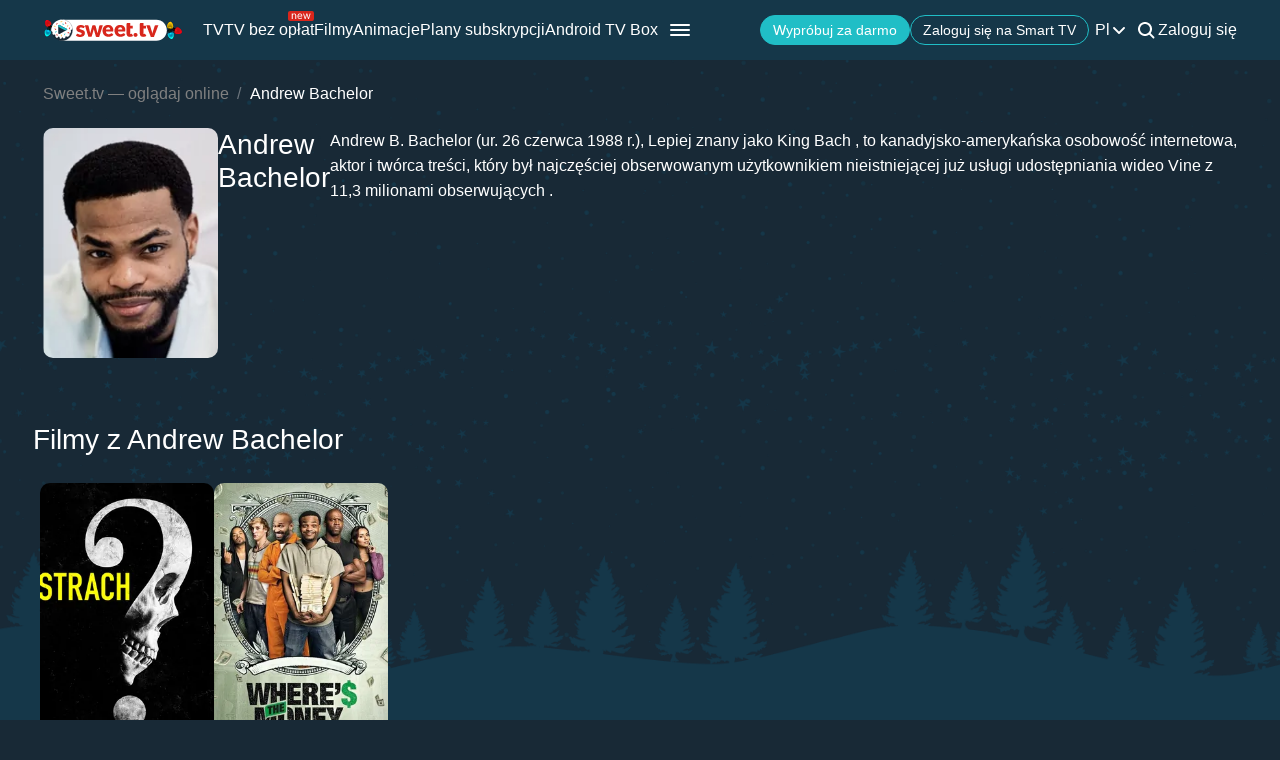

--- FILE ---
content_type: text/html; charset=utf-8
request_url: https://sweet.tv/pl/actor/34040-andrew-bachelor
body_size: 15868
content:
<!DOCTYPE html>
<html lang="pl-PL" prefix="og: http://ogp.me/ns#">
<head>
    
            <meta charset="utf-8">
    <title>Filmy z Andrew Bachelor ogląda online</title>
<meta name="description" content="Oglądaj filmy z Andrew Bachelor online na sweet.tv ✔ 7 dni bezpłatnego dostępu ✔ Pięć urządzeń = jedna cena ✔ Wysoka jakość">
<link rel="canonical" href="https://sweet.tv/pl/actor/34040-andrew-bachelor">
    <meta property="og:title" content="Filmy z Andrew Bachelor ogląda online">
<meta property="og:description" content="Oglądaj filmy z Andrew Bachelor online na sweet.tv ✔ 7 dni bezpłatnego dostępu ✔ Pięć urządzeń = jedna cena ✔ Wysoka jakość">
<meta property="og:type" content="website">
<meta property="og:url" content="https://sweet.tv/pl/actor/34040-andrew-bachelor">
<meta property="og:image" content="https://staticeu.sweet.tv/images/cache/v3/person_banner/CPiJAhAB/34040_banner.jpg">

    <meta name="twitter:card" content="summary">
<meta name="twitter:image" content="https://staticeu.sweet.tv/images/cache/v3/person_banner/CPiJAhAB/34040_banner.jpg">
<meta name="twitter:title" content="Filmy z Andrew Bachelor ogląda online">
<meta name="twitter:description" content="Oglądaj filmy z Andrew Bachelor online na sweet.tv ✔ 7 dni bezpłatnego dostępu ✔ Pięć urządzeń = jedna cena ✔ Wysoka jakość">
<meta name="twitter:url" content="https://sweet.tv/pl/actor/34040-andrew-bachelor">
    <meta property="og:site_name" content="sweet.tv">
            <meta property="og:locale"
              content="pl_PL"
        >
        <meta name="robots" content="index, follow"/>
            <link rel="manifest" href="/manifest.json">

            <meta name="apple-itunes-app" content="app-id=1356560199">
    
    
    <meta name="facebook-domain-verification" content="p7j73rx2lgnsb7jbnfg5q53j29cywu"/>

            <meta name="viewport" content="width=device-width, initial-scale=1, shrink-to-fit=no">
        <meta name="application-name" content="SWEET.TV">
    <meta name="theme-color" content="#263c4c">
    <link rel="shortcut icon" href="/images/sprites/favicon.ico" type="image/x-icon">

    <link rel="preload" as="image" href="/images/v2/logo_sweettv_light.svg">
    <link rel="preload"
          href="https://cdn.jsdelivr.net/npm/lozad@1.16.0/dist/lozad.min.js"
          as="script"
          crossorigin="anonymous">
        <link rel="preload" href="/js/v2/compiled/space_hook_slider.min.js?id=2440201519ac8974c5fc93e66b4d6b3d" as="script">
    <link rel="preload" href="/styles/compiled/pages/actors.min.css?id=20d57f3a0cd54c1ca6548231d9be8da7" as="style">
    <link rel="preload" href="/styles/compiled/space_hook_slider/index.min.css?id=76addcd7b8707c497fc72580a9b2c75b" as="style">

            <link rel="preload" href="https://staticeu.sweet.tv/images/cache/v3/person_profile/CPiJAhABIBY=/34040-endryu-bechelor.jpg" as="image">
    
    
    <meta http-equiv="Content-Language" content="pl">

    
    <link rel="llms" href="https://sweet.tv/llms.txt" />

    
                                                            <link rel="alternate"
                          hreflang="pl-PL"
                          href="https://sweet.tv/pl/actor/34040-andrew-bachelor"/>
                                                                            <link rel="alternate"
                      hreflang="en"
                      href="https://sweet.tv/en/actor/34040-andrew-bachelor"/>
                                                                                <link rel="alternate"
                          hreflang="uk-UA"
                          href="https://sweet.tv/actor/34040-endryu-bechelor"/>
                                                                            <link rel="alternate"
                      hreflang="ru"
                      href="https://sweet.tv/ru/actor/34040-endryu-bechelor"/>
                                                                                <link rel="alternate"
                          hreflang="sk-SK"
                          href="https://sweet.tv/sk/actor/34040-andrew-bachelor"/>
                                                                                                <link rel="alternate"
                          hreflang="cs-CZ"
                          href="https://sweet.tv/cs/actor/34040-andrew-bachelor"/>
                                                                                                <link rel="alternate"
                          hreflang="hu-HU"
                          href="https://sweet.tv/hu/actor/34040-andrew-bachelor"/>
                                                                                                <link rel="alternate"
                          hreflang="ro-RO"
                          href="https://sweet.tv/ro/actor/34040-andrew-bachelor"/>
                                                                                                <link rel="alternate"
                          hreflang="bg-BG"
                          href="https://sweet.tv/bg/actor/34040-andrew-bachelor"/>
                                                                                                <link rel="alternate"
                          hreflang="el-GR"
                          href="https://sweet.tv/el/actor/34040-andrew-bachelor"/>
                                                                                                <link rel="alternate"
                          hreflang="hr-HR"
                          href="https://sweet.tv/hr/actor/34040-andrew-bachelor"/>
                                                                                                <link rel="alternate"
                          hreflang="et-EE"
                          href="https://sweet.tv/et/actor/34040-andrew-bachelor"/>
                                                                                                <link rel="alternate"
                          hreflang="lt-LT"
                          href="https://sweet.tv/lt/actor/34040-andrew-bachelor"/>
                                                                                                <link rel="alternate"
                          hreflang="lv-LV"
                          href="https://sweet.tv/lv/actor/34040-andrew-bachelor"/>
                                                                                <link rel="alternate" hreflang="x-default" href="https://sweet.tv/actor/34040-endryu-bechelor"/>
                        
    


                <script type="application/ld+json">
            {
                "@context": "https://schema.org",
                "@type":"Person",
                "name": "Andrew Bachelor",
                "jobTitle": "Aktor",                    "description": "Andrew B. Bachelor (ur. 26 czerwca 1988 r.), Lepiej znany jako King Bach , to kanadyjsko-amerykańska osobowość internetowa, aktor i twórca treści, który był najczęściej obserwowanym użytkownikiem nieistniejącej już usługi udostępniania wideo Vine z 11,3 milionami obserwujących .",
                            "image": {
                "@type": "ImageObject",
                "contentUrl": "https://staticeu.sweet.tv/images/cache/v3/person_profile/CPiJAhABIBY=/34040-endryu-bechelor.jpg"
            }
                }
    </script>

        <script type="application/ld+json">
    {
      "@context": "https://schema.org",
      "@type": "WebSite",
      "name": "SWEET.TV",
      "url": "https://sweet.tv/",
      "description": "SWEET.TV - Narodowe kino online",
      "mainEntity": [
                    {
              "@type": "WebPage",
              "name": "TV",
              "url": "https://sweet.tv/pl/tv"
            },                    {
              "@type": "WebPage",
              "name": "TV bez opłat",
              "url": "https://sweet.tv/pl/free_tv"
            },                    {
              "@type": "WebPage",
              "name": "Filmy",
              "url": "https://sweet.tv/pl/movie"
            },                    {
              "@type": "WebPage",
              "name": "Animacje",
              "url": "https://sweet.tv/pl/cartoons"
            },                    {
              "@type": "WebPage",
              "name": "Plany subskrypcji",
              "url": "https://sweet.tv/pl/tariffs"
            },                    {
              "@type": "WebPage",
              "name": "Informacje",
              "url": "https://sweet.tv/pl/news"
            },                    {
              "@type": "WebPage",
              "name": "Program TV",
              "url": "https://sweet.tv/pl/tv_program"
            }                ],
        "inLanguage": ["uk-UA","az-AZ","bg-BG","hu-HU","pl-PL","ro-RO","sk-SK","cs-CZ","lv-LV","lt-LT","et-EE","en-AL","en-BA","el-GR","en-MK","sr-RS","sl-SI","hr-HR","en-ME","el-CY"]
        }
    </script>


<script type="application/ld+json">
{
  "@context": "https://schema.org",
  "@type": "Organization",
  "url": "https://sweet.tv",
  "logo": {
    "@type": "ImageObject",
    "url": "https://sweet.tv/images/logo.png",
    "width": 164,
    "height": 30
  },
  "sameAs": [
                              "https://www.instagram.com/sweet.tv.polska",
                          "https://www.facebook.com/sweet.tv.polska",
            "https://apps.apple.com/PL/app/sweet-tv/id1356560199",
      "https://play.google.com/store/apps/details?id=tv.sweet.player",
      "https://appgallery.huawei.com/#/app/C101034629",
              "https://sweet.tv/pl/devices",
            "https://sweet.tv/pl/copyrights-policy"
      ],
  "contactPoint": [
    {
      "@type": "ContactPoint",
      "email": "info.pl@sweet.tv",
      "contactType": "Wsparcie"
    },
    {
      "@type": "ContactPoint",
      "email": "b2b@sweet.tv",
      "contactType": "Do kwestii  współpracy"
    },
    {
      "@type": "ContactPoint",
      "email": "partners@sweet.tv",
      "contactType": "Oferty handlowe"
    },
    {
      "@type": "ContactPoint",
      "email": "team@sweet.tv",
      "contactType": "Marketing e-mailowy"
    }
  ],
      "address": {
    "@type": "PostalAddress",
    "streetAddress": "ul. Hoża 86 lok. 410,",
    "addressLocality": "Warszawa,",
    "addressRegion": "Śródmieście,",
    "postalCode": "00-682,",
    "addressCountry": "PL"
  },
    "name": "SWEET.TV"
  }
</script>    
    <script>
        var GEO_ZONE_ID = 2;
        var LOGIN_DATA_ATTRS;
        var REFERRER = '';
        var LANGUAGE = "pl";
        var AVAILABLE_LOCALES = ["pl","en","uk","ru"];
        var ALL_LOCALES = ["az","be","bg","bs_BA","cs","da","de","el","en","es","et","fi","fr","hr","hu","hy","it","ka","kk","lt","lv","mt","mk_MK","nl","pl","pt","ro","ru","sk","sl","sr","sr_ME","sv","sq","tr","uk","el_CY"];
        var SITE_URL = "https:\/\/sweet.tv";
        var UTM = null;
        var BASE_DIR =  "https:\/\/player.sweet.tv";
        var LANDING_PAGE;
        var TEMPLATES_DIR = "\/templates";
        var REFERRER_MANUAL = false;
        var HTML5Mode = true;
        var IS_ROBOT = true;
        var IS_MOBILE = false;
        var IS_TABLET = null;
        var IS_AUTH = false;
        var EVENT = null;
        var HALLOWEEN = false;
        var ACTION_GIFT = false;
        var COUNTRY = "PL";
        var SHOW_PROMO_MODAL = true;
        var OLD_LOGIN = false;
        var WELCOME_MODAL = false;
        var PLAYER_AUTH = false;
        var LOAD_ANGULAR = false;
        var CUSTOM_AUTH_MODAL = false;
        var MOD_STYLES = true;
                var RTT = ('connection' in navigator) ? navigator.connection.rtt : null;
        var PLAY_TV = false;
        var TEST_TOKEN;
        var ACTIVE_COUNTRIES_GEO2 = ["SK","CZ","HU","BG","PL","RO","AZ","AL","LV","EE","CY","LT","ME","GR","MK","RS","BA","SI","HR"];
        var HIDE_AUTH_MODAL = false;
        var OLD_LOGIN_PARAMS;
        var LOGIN_AUTHORIZATION_METHOD;
        var INVITE_FRIEND = true;
        var FBQ_AUTH_SUCCESS_EVENT = 'CompleteRegistration';
        var CONTENT_TARIFFS = null;
        var COUNTRIES = ["UA","BY","MD","HU","SK","CZ","PL","GR","BG","RO","AZ","AL","LV","EE","CY","LT","ME","MK","RS","BA","HR","SI"];
        var CURRENT_ROUTE_NAME = "person";
        var CURRENT_SITE_VERSION = "7.2.84";

        
        var APP_JS_LINK = BASE_DIR + "\/js\/app.js?id=9e15eb0e69a0f56e27f79db65435e3ad";
        var MAIN_JS_LINK = BASE_DIR + "\/js\/main.js?id=9e15eb0e69a0f56e27f79db65435e3ad";
        var JS_HASH = "9e15eb0e69a0f56e27f79db65435e3ad";
        var lozadLoadedLocal = function () {
            window.dispatchEvent(new CustomEvent("lozadLoadedLocal_", {
                detail: true
            }));
        }
        var AD_BLOCK_ENABLED = false;
        var KW_HELLO = "Cze\u015b\u0107!" || '';
        var KW_ASSIST = "Zesp\u00f3\u0142 SWEET.TV jest gotowy, aby Ci pom\u00f3c!" || '';
        var KW_BOT_ID = "27" || '';
        var SHOW_ADMIXER = null;
        var SHOW_CONFIRM_21;
            </script>

   
            <link rel="stylesheet" href="/css/v2/compiled/main.min.css" media="all">
    
        <link rel="stylesheet" href="/styles/compiled/pages/actors.min.css?id=20d57f3a0cd54c1ca6548231d9be8da7">
    <link rel="stylesheet" href="/styles/compiled/space_hook_slider/index.min.css?id=76addcd7b8707c497fc72580a9b2c75b">


    <link rel="preconnect" href="https://fonts.googleapis.com">
    <link rel="preconnect" href="https://fonts.gstatic.com" crossorigin>

            <link rel="preconnect" href="https://staticeu.sweet.tv" crossorigin>
        <link rel="dns-prefetch" href="https://staticeu.sweet.tv">
        <link rel="preconnect" href="https://cdn.jsdelivr.net" crossorigin>
    <link rel="dns-prefetch" href="https://cdn.jsdelivr.net">

    <link rel="stylesheet" href="/styles/compiled/normalize.min.css" media="all">

    </head>
<body>
<noscript>
    <iframe src="https://gtm.sweet.tv/ns.html?id=GTM-5PXXFXX" height="0" width="0"
            style="display:none;visibility:hidden"></iframe>
</noscript>
<div class="wrapper">
    <div id="toTop"   >
        <svg width="65" height="65" viewBox="-2 -2 69 69" fill="none" xmlns="http://www.w3.org/2000/svg">
            <path d="M32.0121 21.4102L15.4071 38.0612C14.8634 38.6068 14.8643 39.49 15.4099 40.0347C15.9555 40.5789 16.8392 40.5775 17.3834 40.0319L33.0001 24.3719L48.6167 40.0324C49.1609 40.578 50.0441 40.5794 50.5897 40.0352C50.8632 39.7622 51 39.4045 51 39.0469C51 38.6901 50.8641 38.3338 50.5925 38.0613L33.9879 21.4102C33.7265 21.1474 33.3707 21 33.0001 21C32.6294 21 32.274 21.1478 32.0121 21.4102Z"
                  fill="white"/>
            <path fill-rule="evenodd" clip-rule="evenodd"
                  d="M32.5 65C50.4493 65 65 50.4493 65 32.5C65 14.5507 50.4493 0 32.5 0C14.5507 0 0 14.5507 0 32.5C0 50.4493 14.5507 65 32.5 65ZM32.5 62C48.7924 62 62 48.7924 62 32.5C62 16.2076 48.7924 3 32.5 3C16.2076 3 3 16.2076 3 32.5C3 48.7924 16.2076 62 32.5 62Z"
                  fill="white"/>
        </svg>
    </div>

            <script>
        window.addEventListener('loadScriptFunction', function (event, data) {
            window.getLibraryWithPriority('https://sweet.tv/js/v2/compiled/header_seo.min.js', 'high');
        })
    </script>

    <header class="header-seo">
        <div class="header-seo__content">
            <div class="header-seo__navigation">
                <a href="https://sweet.tv/pl" class="header-seo__logo">
                    <img
                            src="https://sweet.tv/images/v2/logo_sweettv_light.svg"
                            alt="sweet.tv"
                            width="140"
                            height="26"
                            class="header-seo__logo-image"
                    >
                </a>

                <div class="header-seo__routes">
                                            <a
                                href="https://sweet.tv/pl/tv"
                                class="header-seo__routes-route "
                                data-header-el="1"
                                                                target=""
                                data-section-id="2"
                        >
                                    <span class="header-seo__routes-route-text">
                                        TV
                                    </span>
                                                    </a>
                                            <a
                                href="https://sweet.tv/pl/free_tv"
                                class="header-seo__routes-route "
                                data-header-el="2"
                                                                target=""
                                data-section-id="26"
                        >
                                    <span class="header-seo__routes-route-text">
                                        TV bez opłat
                                    </span>
                                                            <svg class="header-seo__routes-route-icon" width="26" height="10" viewBox="0 0 26 10" fill="none" xmlns="http://www.w3.org/2000/svg"><rect width="26" height="10" rx="2" fill="#D9261C"/><path d="M4.70765 4.71875V8H3.86958V2.54545H4.67924V3.39773H4.75027C4.87811 3.12074 5.07224 2.8982 5.33265 2.73011C5.59307 2.55966 5.92924 2.47443 6.34118 2.47443C6.71049 2.47443 7.03365 2.55019 7.31064 2.7017C7.58762 2.85085 7.80306 3.07812 7.95694 3.38352C8.11083 3.68655 8.18777 4.07008 8.18777 4.53409V8H7.3497V4.59091C7.3497 4.16241 7.23843 3.8286 7.01589 3.58949C6.79335 3.34801 6.48796 3.22727 6.0997 3.22727C5.83218 3.22727 5.59307 3.28527 5.38237 3.40128C5.17404 3.51728 5.0095 3.68655 4.88876 3.90909C4.76802 4.13163 4.70765 4.40152 4.70765 4.71875ZM12.0061 8.11364C11.4806 8.11364 11.0272 7.99763 10.646 7.76562C10.2673 7.53125 9.97488 7.20455 9.76891 6.78551C9.56531 6.36411 9.46351 5.87405 9.46351 5.31534C9.46351 4.75663 9.56531 4.2642 9.76891 3.83807C9.97488 3.40956 10.2613 3.07576 10.6283 2.83665C10.9976 2.59517 11.4285 2.47443 11.9209 2.47443C12.205 2.47443 12.4855 2.52178 12.7625 2.61648C13.0395 2.71117 13.2916 2.86506 13.5189 3.07812C13.7462 3.28883 13.9273 3.56818 14.0622 3.91619C14.1972 4.2642 14.2646 4.69271 14.2646 5.2017V5.55682H10.0601V4.83239H13.4124C13.4124 4.52462 13.3508 4.25 13.2277 4.00852C13.107 3.76705 12.9342 3.57647 12.7093 3.43679C12.4867 3.29711 12.2239 3.22727 11.9209 3.22727C11.5871 3.22727 11.2983 3.31013 11.0544 3.47585C10.8129 3.6392 10.6271 3.85227 10.4969 4.11506C10.3667 4.37784 10.3016 4.65956 10.3016 4.96023V5.44318C10.3016 5.85511 10.3726 6.20431 10.5146 6.49077C10.6591 6.77486 10.8591 6.99148 11.1148 7.14062C11.3705 7.28741 11.6676 7.3608 12.0061 7.3608C12.2263 7.3608 12.4252 7.33002 12.6027 7.26847C12.7826 7.20455 12.9377 7.10985 13.0679 6.98438C13.1981 6.85653 13.2987 6.69792 13.3698 6.50852L14.1794 6.7358C14.0942 7.01042 13.951 7.25189 13.7497 7.46023C13.5485 7.66619 13.2999 7.82718 13.004 7.94318C12.7081 8.05682 12.3754 8.11364 12.0061 8.11364ZM16.7753 8L15.1134 2.54545H15.9941L17.173 6.72159H17.2298L18.3946 2.54545H19.2895L20.4401 6.70739H20.4969L21.6759 2.54545H22.5566L20.8946 8H20.0708L18.8776 3.80966H18.7923L17.5992 8H16.7753Z" fill="white"/></svg>
                                                    </a>
                                            <a
                                href="https://sweet.tv/pl/movie"
                                class="header-seo__routes-route "
                                data-header-el="3"
                                                                target=""
                                data-section-id="3"
                        >
                                    <span class="header-seo__routes-route-text">
                                        Filmy
                                    </span>
                                                    </a>
                                            <a
                                href="https://sweet.tv/pl/cartoons"
                                class="header-seo__routes-route "
                                data-header-el="6"
                                                                target=""
                                data-section-id="6"
                        >
                                    <span class="header-seo__routes-route-text">
                                        Animacje
                                    </span>
                                                    </a>
                                            <a
                                href="https://sweet.tv/pl/tariffs"
                                class="header-seo__routes-route "
                                data-header-el="11"
                                                                target=""
                                data-section-id="12"
                        >
                                    <span class="header-seo__routes-route-text">
                                        Plany subskrypcji
                                    </span>
                                                    </a>
                                            <a
                                href="https://sweet.tv/pl/promo_inext_tv"
                                class="header-seo__routes-route "
                                data-header-el="14"
                                                                target="_self"
                                data-section-id="39"
                        >
                                    <span class="header-seo__routes-route-text">
                                        Android TV Box
                                    </span>
                                                    </a>
                                            <a
                                href="https://sweet.tv/pl/news"
                                class="header-seo__routes-route "
                                data-header-el="16"
                                                                target="_self"
                                data-section-id="10"
                        >
                                    <span class="header-seo__routes-route-text">
                                        Informacje
                                    </span>
                                                    </a>
                                            <a
                                href="https://sweet.tv/pl/tv_program"
                                class="header-seo__routes-route "
                                data-header-el="17"
                                                                target="_self"
                                data-section-id="32"
                        >
                                    <span class="header-seo__routes-route-text">
                                        Program TV
                                    </span>
                                                    </a>
                                            <a
                                href="https://sweet.tv/pl/promo_code"
                                class="header-seo__routes-route "
                                data-header-el="18"
                                                                target=""
                                data-section-id="13"
                        >
                                    <span class="header-seo__routes-route-text">
                                        Kod promocyjny
                                    </span>
                                                    </a>
                                            <a
                                href="https://sweet.tv/pl/promo_offer_advertising"
                                class="header-seo__routes-route "
                                data-header-el="19"
                                                                target="_self"
                                data-section-id="36"
                        >
                                    <span class="header-seo__routes-route-text">
                                        Możliwości reklamowe w SWEET.TV
                                    </span>
                                                    </a>
                                            <a
                                href="https://sweet.tv/pl/devices"
                                class="header-seo__routes-route "
                                data-header-el="21"
                                                                target="_self"
                                data-section-id="11"
                        >
                                    <span class="header-seo__routes-route-text">
                                        Zarejestruj się w Smart TV
                                    </span>
                                                    </a>
                                    </div>
            </div>

            <div class="header-seo__burger">
                <img src="https://sweet.tv/images/icons/burger_menu.svg" alt="Menu"
                     class="header-seo__routes-burger-image">

                <div class="header-seo__burger-menu">
                                            <div class="header-seo__burger-additional-list">
                            <div class="header-seo__burger-additional-list-content">
                                <div class="header-seo__burger-additional-list-header"
                                     onclick="toggleAdditionalList(this)">
                                    <span class="header-seo__burger-additional-list-header-title">
                                                                                    Grupa SWEET.TV                                                                            </span>
                                    <svg class="header-seo__burger-additional-list-header-icon" width="24" height="24"
                                         viewBox="0 0 24 24" fill="currentColor" xmlns="http://www.w3.org/2000/svg">
                                        <path fill-rule="evenodd" clip-rule="evenodd"
                                              d="M17.7223 9.81787C18.1042 10.229 18.0905 10.8815 17.6916 11.2751L12.6872 16.2138C12.3005 16.5954 11.6908 16.5954 11.304 16.2138L6.30841 11.2837C5.9095 10.89 5.89576 10.2376 6.27771 9.82646C6.65967 9.41532 7.29268 9.40115 7.69159 9.79483L11.9956 14.0424L16.3084 9.78623C16.7073 9.39256 17.3403 9.40673 17.7223 9.81787Z"
                                              fill="currentColor"/>
                                    </svg>
                                </div>
                                <div class="header-seo__burger-additional-list-dropdown">
                                                                                                                        <a
                                                  class="header-seo__burger-additional-list-dropdown-item "
                                                                                                        href="https://corp.sweet.tv/about_page"
                                                                                                    target="_blank"
                                                                                              >
                                                O SWEET.TV Group
                                            </a>
                                                                                    <a
                                                  class="header-seo__burger-additional-list-dropdown-item "
                                                                                                        href="https://corp.sweet.tv/platform"
                                                                                                    target="_blank"
                                                                                              >
                                                Nasza platforma OTT
                                            </a>
                                                                                    <a
                                                  class="header-seo__burger-additional-list-dropdown-item "
                                                                                                        href="https://corp.sweet.tv/solutions"
                                                                                                    target="_blank"
                                                                                              >
                                                Rozwiązania i usługi B2B
                                            </a>
                                                                                    <a
                                                  class="header-seo__burger-additional-list-dropdown-item "
                                                                                                        href="https://corp.sweet.tv/"
                                                                                                    target="_blank"
                                                                                              >
                                                Odwiedź stronę SWEET.TV Group
                                            </a>
                                                                                    <a
                                                  class="header-seo__burger-additional-list-dropdown-item "
                                                                                                        href="https://sweet.tv/pl/privacy"
                                                                                                    target="_blank"
                                                                                                        rel="nofollow"
                                                                                              >
                                                Polityka prywatności
                                            </a>
                                                                                                            </div>
                            </div>
                        </div>
                                    </div>
            </div>

            <div class="header-seo__options">
                <div class="header-seo__buttons">
                                        <button data-isauth class="header-seo__buttons-button">
                                                    Wypróbuj za darmo                                            </button>
                    
                                            <a href="/devices" target="_self"
                           class="header-seo__buttons-button header-seo__buttons-button--empty">
                            Zaloguj się na Smart TV                        </a>
                                    </div>

                <div class="header-seo__language">
                    <div class="header-seo__language-current">
                        <span class="header-seo__language-current-lang">
                            pl
                        </span>
                        <img src="https://sweet.tv/images/icons/dropdown_arrow.svg" alt="Dropdown arrow"
                             class="header-seo__language-current-arrow">
                    </div>

                    <div class="header-seo__language-dropdown">
                                                                                                                                        <a
                                        href="https://sweet.tv/en/actor/34040-andrew-bachelor"
                                        class="header-seo__language-dropdown-lang"
                                        target="_self"
                                        id="en"
                                                                        >
                                                                            en
                                                                    </a>
                                                                                                                <a
                                        href="https://sweet.tv/actor/34040-endryu-bechelor"
                                        class="header-seo__language-dropdown-lang"
                                        target="_self"
                                        id="uk"
                                                                        >
                                                                            uk
                                                                    </a>
                                                                                                                <a
                                        href="https://sweet.tv/ru/actor/34040-endryu-bechelor"
                                        class="header-seo__language-dropdown-lang"
                                        target="_self"
                                        id="ru"
                                                                        >
                                                                            ru
                                                                    </a>
                                                                        </div>
                </div>

                <div class="header-seo__search sv2" id="search_v2">
                    <svg width="24"
                         height="24"
                         class="header-seo__search-image"
                         id="searchMagnifier"
                         viewBox="0 0 24 24"
                         fill="none"
                         xmlns="http://www.w3.org/2000/svg">
                        <path fill-rule="evenodd" clip-rule="evenodd" d="M16.6051 15.1947C18.6624 12.4527 18.444 8.5445 15.9497 6.05025C13.2161 3.31658 8.78392 3.31658 6.05025 6.05025C3.31658 8.78392 3.31658 13.2161 6.05025 15.9497C8.54438 18.4439 12.4524 18.6624 15.1943 16.6054C15.2096 16.623 15.2256 16.6401 15.2423 16.6568L18.7778 20.1923C19.1683 20.5829 19.8015 20.5829 20.192 20.1923C20.5825 19.8018 20.5825 19.1687 20.192 18.7781L16.6565 15.2426C16.6398 15.2259 16.6227 15.2099 16.6051 15.1947ZM14.5355 7.46447C16.4882 9.41709 16.4882 12.5829 14.5355 14.5355C12.5829 16.4882 9.41709 16.4882 7.46447 14.5355C5.51184 12.5829 5.51184 9.41709 7.46447 7.46447C9.41709 5.51184 12.5829 5.51184 14.5355 7.46447Z" fill="white"/>
                    </svg>
                    <form
                            name="superSearch"
                            method="GET"
                            class="header-seo__search-field s-enter"
                                                        action="https://sweet.tv/pl/search"
                    >
                        <svg width="24"
                             height="24"
                             viewBox="0 0 24 24"
                             fill="none"
                             xmlns="http://www.w3.org/2000/svg">
                            <path fill-rule="evenodd" clip-rule="evenodd" d="M16.6051 15.1947C18.6624 12.4527 18.444 8.5445 15.9497 6.05025C13.2161 3.31658 8.78392 3.31658 6.05025 6.05025C3.31658 8.78392 3.31658 13.2161 6.05025 15.9497C8.54438 18.4439 12.4524 18.6624 15.1943 16.6054C15.2096 16.623 15.2256 16.6401 15.2423 16.6568L18.7778 20.1923C19.1683 20.5829 19.8015 20.5829 20.192 20.1923C20.5825 19.8018 20.5825 19.1687 20.192 18.7781L16.6565 15.2426C16.6398 15.2259 16.6227 15.2099 16.6051 15.1947ZM14.5355 7.46447C16.4882 9.41709 16.4882 12.5829 14.5355 14.5355C12.5829 16.4882 9.41709 16.4882 7.46447 14.5355C5.51184 12.5829 5.51184 9.41709 7.46447 7.46447C9.41709 5.51184 12.5829 5.51184 14.5355 7.46447Z" fill="white"/>
                        </svg>
                        <input
                                id="searchInput"
                                class="header-seo__search-field-input"
                                type="text"
                                autocomplete="off"
                                value=""
                                placeholder="Szukaj"
                                name="q"
                                oninvalid="this.setCustomValidity('Wypełnij pole')"
                                oninput="setCustomValidity('')"
                                                                required
                        >
                        <img src="https://sweet.tv/images/icons/close.svg" alt="Close" class="header-seo__search-field-icon"
                             id="close_search">

                        <div class="header-seo__search-dropdown" id="search_modal">
                            <span id="undefinedQuery" class="header-seo__search-dropdown-title">
                                Nic nie znaleziono dla Twojego zapytania                            </span>
                            <span id="topSearchTitle" class="header-seo__search-dropdown-title">
                                Najpopularniejsze                            </span>
                            <div data-eventid="999" data-eventtype="21" class="header-seo__search-dropdown-items"></div>

                            <button type="submit" id="allResults" class="header-seo__search-dropdown-link">
                                Wszystkie wyniki                            </button>
                        </div>
                    </form>
                </div>

                <div class="header-seo__sign">
                                            <a class="header-seo__sign-link" data-isauth data-login-method='{"state":"signin"}'>
                            Zaloguj się                        </a>
                                    </div>

                <div class="header-seo__burger header-seo__burger--mobile">
                    <img src="https://sweet.tv/images/icons/burger_menu.svg" alt="Menu"
                         class="header-seo__routes-burger-image"
                         onclick="toggleBurgerMobile()">

                    <div class="header-seo__burger--mobile-menu">
                        <div class="header-seo__burger--mobile-menu-close">
                            <img src="https://sweet.tv/images/icons/close.svg" alt="Close"
                                 class="header-seo__routes-burger-image" onclick="toggleBurgerMobile()">
                        </div>
                        <div class="header-seo__burger--mobile-menu-separates">
                                                            <a
                                        data-isauth
                                        data-login-method='{"state":"signin"}'
                                        class="header-seo__burger--mobile-menu-separates-item"
                                        onclick="toggleBurgerMobile()"
                                >
                                    <img src="https://sweet.tv/images/icons/signin.svg" alt="Sign In">

                                    <span class="header-seo__burger--mobile-menu-separates-item-name">
                                    Zaloguj się                                </span>

                                    <img src="https://sweet.tv/images/icons/right.svg" alt="Right"
                                         class="header-seo__burger--mobile-menu-separates-item-image">
                                </a>
                                                                                                                                                                                                                                        <a
                                                href="https://sweet.tv/pl/tariffs"
                                                class="header-seo__burger--mobile-menu-separates-item "
                                                onclick="toggleBurgerMobile()"
                                                target="_self"
                                                                                        >
                                            <svg width="24" height="24" viewBox="0 0 24 24" fill="none" xmlns="http://www.w3.org/2000/svg">
<path fill-rule="evenodd" clip-rule="evenodd" d="M14.2965 2.328L19.7405 8.328C19.9075 8.512 20.0005 8.751 20.0005 9V19.5C20.0005 20.878 18.8535 22 17.4445 22H6.55549C5.14649 22 4.00049 20.878 4.00049 19.5V4.5C4.00049 3.122 5.14649 2 6.55549 2H13.5555C13.8385 2 14.1075 2.119 14.2965 2.328ZM17.4445 20H6.55549C6.24949 20 6.00049 19.776 6.00049 19.5V4.5C6.00049 4.224 6.24949 4 6.55549 4H11.0005V8.15C11.0005 9.722 12.2175 11 13.7145 11H18.0005V19.5C18.0005 19.776 17.7505 20 17.4445 20ZM17.6495 9H13.7145C13.3205 9 13.0005 8.619 13.0005 8.15V4H13.1125L17.6495 9Z" fill="white"/>
<path fill-rule="evenodd" clip-rule="evenodd" d="M14.2965 2.328L19.7405 8.328C19.9075 8.512 20.0005 8.751 20.0005 9V19.5C20.0005 20.878 18.8535 22 17.4445 22H6.55549C5.14649 22 4.00049 20.878 4.00049 19.5V4.5C4.00049 3.122 5.14649 2 6.55549 2H13.5555C13.8385 2 14.1075 2.119 14.2965 2.328ZM17.4445 20H6.55549C6.24949 20 6.00049 19.776 6.00049 19.5V4.5C6.00049 4.224 6.24949 4 6.55549 4H11.0005V8.15C11.0005 9.722 12.2175 11 13.7145 11H18.0005V19.5C18.0005 19.776 17.7505 20 17.4445 20ZM17.6495 9H13.7145C13.3205 9 13.0005 8.619 13.0005 8.15V4H13.1125L17.6495 9Z" fill="white"/>
</svg>
                                            <span class="header-seo__burger--mobile-menu-separates-item-name">
                                            Plany subskrypcji
                                        </span>
                                            <img src="https://sweet.tv/images/icons/right.svg" alt="Right"
                                                 class="header-seo__burger--mobile-menu-separates-item-image">
                                        </a>
                                                                                                                                                <a
                                                href="https://sweet.tv/pl/devices"
                                                class="header-seo__burger--mobile-menu-separates-item "
                                                onclick="toggleBurgerMobile()"
                                                target="_self"
                                                                                        >
                                            <svg width="24" height="24" viewBox="0 0 24 24" fill="none" xmlns="http://www.w3.org/2000/svg">
<path d="M5.15422 19.2929C4.7637 19.6834 4.7637 20.3166 5.15422 20.7071C5.54475 21.0976 6.17791 21.0976 6.56843 20.7071L5.15422 19.2929ZM17.1542 20.7071C17.5447 21.0976 18.1779 21.0976 18.5684 20.7071C18.959 20.3166 18.959 19.6834 18.5684 19.2929L17.1542 20.7071ZM8.15422 16.2929L5.15422 19.2929L6.56843 20.7071L9.56843 17.7071L8.15422 16.2929ZM14.1542 17.7071L17.1542 20.7071L18.5684 19.2929L15.5684 16.2929L14.1542 17.7071ZM3.86133 5H19.8613V3H3.86133V5ZM20.8613 6V15H22.8613V6H20.8613ZM19.8613 16H3.86133V18H19.8613V16ZM2.86133 15V6H0.861328V15H2.86133ZM3.86133 16C3.30904 16 2.86133 15.5523 2.86133 15H0.861328C0.861328 16.6569 2.20447 18 3.86133 18V16ZM20.8613 15C20.8613 15.5523 20.4136 16 19.8613 16V18C21.5182 18 22.8613 16.6569 22.8613 15H20.8613ZM19.8613 5C20.4136 5 20.8613 5.44772 20.8613 6H22.8613C22.8613 4.34315 21.5182 3 19.8613 3V5ZM3.86133 3C2.20447 3 0.861328 4.34315 0.861328 6H2.86133C2.86133 5.44772 3.30904 5 3.86133 5V3Z" fill="white"/>
</svg>
                                            <span class="header-seo__burger--mobile-menu-separates-item-name">
                                            Zarejestruj się w Smart TV
                                        </span>
                                            <img src="https://sweet.tv/images/icons/right.svg" alt="Right"
                                                 class="header-seo__burger--mobile-menu-separates-item-image">
                                        </a>
                                                                                                                        </div>
                                                    <div class="header-seo__burger--mobile-menu-links">
                                                                                                                                                                                                                                                                                                                        
                                        <a
                                                href="https://sweet.tv/pl/promo_inext_tv"
                                                class="header-seo__burger--mobile-menu-links-link "
                                                onclick="toggleBurgerMobile()"
                                                target="_self"
                                                                                        >
                                                <span class="header-seo__burger--mobile-menu-links-link-text">
                                                    Android TV Box
                                                </span>
                                                                                                                                </a>
                                        
                                                                                                                                                
                                        <a
                                                href="https://sweet.tv/pl/news"
                                                class="header-seo__burger--mobile-menu-links-link "
                                                onclick="toggleBurgerMobile()"
                                                target="_self"
                                                                                        >
                                                <span class="header-seo__burger--mobile-menu-links-link-text">
                                                    Informacje
                                                </span>
                                                                                                                                </a>
                                        
                                                                                                                                                
                                        <a
                                                href="https://sweet.tv/pl/tv_program"
                                                class="header-seo__burger--mobile-menu-links-link "
                                                onclick="toggleBurgerMobile()"
                                                target="_self"
                                                                                        >
                                                <span class="header-seo__burger--mobile-menu-links-link-text">
                                                    Program TV
                                                </span>
                                                                                                                                </a>
                                        
                                                                                                                                                
                                        <a
                                                href="https://sweet.tv/pl/promo_code"
                                                class="header-seo__burger--mobile-menu-links-link "
                                                onclick="toggleBurgerMobile()"
                                                target="_self"
                                                                                        >
                                                <span class="header-seo__burger--mobile-menu-links-link-text">
                                                    Kod promocyjny
                                                </span>
                                                                                                                                </a>
                                        
                                                                                                                                                
                                        <a
                                                href="https://sweet.tv/pl/promo_offer_advertising"
                                                class="header-seo__burger--mobile-menu-links-link "
                                                onclick="toggleBurgerMobile()"
                                                target="_self"
                                                                                        >
                                                <span class="header-seo__burger--mobile-menu-links-link-text">
                                                    Możliwości reklamowe w SWEET.TV
                                                </span>
                                                                                                                                </a>
                                        
                                                                                                </div>
                        
                                                    <div class="header-seo__burger-additional-list">
                                <div class="header-seo__burger-additional-list-content">
                                    <div class="header-seo__burger-additional-list-header"
                                         onclick="toggleAdditionalList(this)">
                                    <span class="header-seo__burger-additional-list-header-title">
                                                                                    Grupa SWEET.TV                                                                            </span>
                                        <svg class="header-seo__burger-additional-list-header-icon" width="24"
                                             height="24"
                                             viewBox="0 0 24 24" fill="currentColor" xmlns="http://www.w3.org/2000/svg">
                                            <path fill-rule="evenodd" clip-rule="evenodd"
                                                  d="M17.7223 9.81787C18.1042 10.229 18.0905 10.8815 17.6916 11.2751L12.6872 16.2138C12.3005 16.5954 11.6908 16.5954 11.304 16.2138L6.30841 11.2837C5.9095 10.89 5.89576 10.2376 6.27771 9.82646C6.65967 9.41532 7.29268 9.40115 7.69159 9.79483L11.9956 14.0424L16.3084 9.78623C16.7073 9.39256 17.3403 9.40673 17.7223 9.81787Z"
                                                  fill="currentColor"/>
                                        </svg>
                                    </div>
                                    <div class="header-seo__burger-additional-list-dropdown">
                                                                                                                                    <a
                                                    class="header-seo__burger-additional-list-dropdown-item "
                                                                                                            href="https://corp.sweet.tv/about_page"
                                                                                                        target="_blank"
                                                                                                                                                        >
                                                    O SWEET.TV Group
                                                </a>
                                                                                            <a
                                                    class="header-seo__burger-additional-list-dropdown-item "
                                                                                                            href="https://corp.sweet.tv/platform"
                                                                                                        target="_blank"
                                                                                                                                                        >
                                                    Nasza platforma OTT
                                                </a>
                                                                                            <a
                                                    class="header-seo__burger-additional-list-dropdown-item "
                                                                                                            href="https://corp.sweet.tv/solutions"
                                                                                                        target="_blank"
                                                                                                                                                        >
                                                    Rozwiązania i usługi B2B
                                                </a>
                                                                                            <a
                                                    class="header-seo__burger-additional-list-dropdown-item "
                                                                                                            href="https://corp.sweet.tv/"
                                                                                                        target="_blank"
                                                                                                                                                        >
                                                    Odwiedź stronę SWEET.TV Group
                                                </a>
                                                                                            <a
                                                    class="header-seo__burger-additional-list-dropdown-item "
                                                                                                            href="https://sweet.tv/pl/privacy"
                                                                                                        target="_blank"
                                                                                                                                                                rel="nofollow"
                                                                                                    >
                                                    Polityka prywatności
                                                </a>
                                                                                                                        </div>
                                </div>
                            </div>
                        
                                                <button class="header-seo__burger--mobile-button" onclick="toggleBurgerMobile()" data-isauth>
                            Wypróbuj za darmo                        </button>
                                            </div>
                </div>
            </div>
        </div>
    </header>

    <div class="nav_bottom-menu">
        <div class="d-flex justify-content-around" id="bottom-navigation-block">
            <a href="https://sweet.tv/pl"
               data-header-el="0"
               class="nav_bottom-link "
               onclick="toggleBurgerMobile('close')"
                                  target="_self"
                           >
                <svg width="25" height="25" viewBox="0 0 25 25" fill="none" xmlns="http://www.w3.org/2000/svg">
                    <path d="M18.0103 12.0629C17.5018 12.0629 17.091 12.4709 17.091 12.9761V19.1544H15.1937V15.4629C15.1937 14.8218 14.6656 14.2972 14.0201 14.2972H11.3013C10.6558 14.2972 10.1277 14.8218 10.1277 15.4629V19.1544H8.23033V12.9761C8.23033 12.4709 7.81957 12.0629 7.31101 12.0629C6.80245 12.0629 6.39169 12.4709 6.39169 12.9761V20.0675C6.39169 20.5727 6.80245 20.9807 7.31101 20.9807H11.0665C11.5751 20.9807 11.9859 20.5727 11.9859 20.0675V16.1624H13.3355V20.087C13.3355 20.5921 13.7463 21.0001 14.2548 21.0001H18.0103C18.5189 21.0001 18.9297 20.5921 18.9297 20.087C18.9297 20.087 18.9297 13.4812 18.9297 12.9761C18.9297 12.4709 18.5189 12.0629 18.0103 12.0629Z"
                          fill="white"/>
                    <path d="M21.2262 11.6937L13.2376 4.23314C12.905 3.92229 12.3965 3.92229 12.0835 4.23314L3.75428 11.6937C3.5978 11.8492 3.5 12.0629 3.5 12.2766C3.5 12.4903 3.57824 12.704 3.73472 12.8594C3.8912 13.0149 4.10636 13.112 4.32152 13.112C4.32152 13.112 4.32152 13.112 4.34108 13.112C4.55624 13.112 4.7714 13.0343 4.92788 12.8789L12.6703 5.98172L20.0917 12.8789C20.2482 13.0343 20.4438 13.112 20.6785 13.112C20.9132 13.112 21.1088 13.0149 21.2653 12.8594C21.4218 12.704 21.5 12.4903 21.5 12.2766C21.4804 12.0434 21.4022 11.8492 21.2262 11.6937Z"
                          fill="white"/>
                </svg>

                <span class="nav_bottom-title">Główna</span>
            </a>
                                                <a href="https://sweet.tv/pl/tv"
                       data-header-el="1"
                       class="nav_bottom-link "
                                                  target="_self"
                                              data-section-id="2"
                       style=""
                       onclick="toggleBurgerMobile('close')"
                    >
                                                    <svg width="24" height="25" viewBox="0 0 24 25" fill="none" xmlns="http://www.w3.org/2000/svg"><path d="M19.3158 3.99997H4.70411C3.77091 3.99997 3 4.75113 3 5.66043V15.3267C3 16.236 3.77091 17.086 4.70411 17.086H9.09876V17.9756L7.39465 19.3C7.09034 19.5372 6.96862 19.9918 7.09034 20.3476C7.21207 20.7035 7.55695 21 7.9424 21H15.9963C16.3818 21 16.7267 20.7035 16.8687 20.3476C16.9904 19.9918 16.889 19.5569 16.5847 19.3197L14.9008 17.9756V17.086C14.9008 17.086 18.3623 17.086 19.2955 17.086C20.2287 17.086 20.9996 16.236 20.9996 15.3267V5.66043C21.0199 4.75113 20.2693 3.99997 19.3158 3.99997ZM13.6431 18.9837L14.1908 19.4779H9.78852L10.3768 18.9837C10.5594 18.8453 10.7014 18.5686 10.7014 18.3314V17.0662H13.3793V18.3314C13.359 18.5686 13.4605 18.8453 13.6431 18.9837ZM19.2346 15.3465H4.80554V5.7395H19.2346V15.3465Z" fill="white"/></svg>
                                                <span class="nav_bottom-title d-block">
                            TV
                        </span>
                    </a>
                                                                <a href="https://sweet.tv/pl/free_tv"
                       data-header-el="2"
                       class="nav_bottom-link "
                                                  target="_self"
                                              data-section-id="26"
                       style=""
                       onclick="toggleBurgerMobile('close')"
                    >
                                                    <svg width="24" height="24" viewBox="0 0 24 24" fill="none" xmlns="http://www.w3.org/2000/svg">  <path fill-rule="evenodd" clip-rule="evenodd" d="M2.25 7.99977C2.25 4.82426 4.82426 2.25 7.99977 2.25H15.9994C19.1749 2.25 21.7492 4.82426 21.7492 7.99977V15.9994C21.7492 19.1749 19.1749 21.7492 15.9994 21.7492H7.99977C4.82426 21.7492 2.25 19.1749 2.25 15.9994V7.99977Z" style="fill: url(#paint0_linear_13381_34382);"/>  <path fill-rule="evenodd" clip-rule="evenodd" d="M8.74951 9.7898C8.74951 8.4208 10.2506 7.58197 11.4166 8.29946L15.0084 10.5098C16.1188 11.1931 16.1188 12.8072 15.0084 13.4905L11.4166 15.7008C10.2506 16.4183 8.74951 15.5795 8.74951 14.2105V9.7898Z" style="fill: white;"/>  <defs>    <linearGradient id="paint0_linear_13381_34382" x1="4.03525" y1="3.47774" x2="19.5331" y2="20.9322" gradientUnits="userSpaceOnUse">      <stop stop-color="#20BEC6"/>      <stop offset="1" stop-color="#0D484B"/>    </linearGradient>  </defs></svg>
                                                <span class="nav_bottom-title d-block">
                            TV bez opłat
                        </span>
                    </a>
                                                                <a href="https://sweet.tv/pl/movie"
                       data-header-el="3"
                       class="nav_bottom-link "
                                                  target="_self"
                                              data-section-id="3"
                       style=""
                       onclick="toggleBurgerMobile('close')"
                    >
                                                    <svg width="24" height="25" viewBox="0 0 24 25" fill="none" xmlns="http://www.w3.org/2000/svg"><path d="M21 12.5C21 7.5 17 3.5 12 3.5C7 3.5 3 7.5 3 12.5C3 17.5 7 21.5 12 21.5H20.2C20.6 21.5 20.9 21.2 20.9 20.8C20.9 20.4 20.6 20.1 20.2 20.1H17C19.5 18.3 21 15.5 21 12.5ZM4.5 12.5C4.5 8.4 7.9 5 12 5C16.1 5 19.5 8.4 19.5 12.5C19.5 16.6 16.1 20 12 20C7.9 20 4.5 16.6 4.5 12.5Z" fill="white"/><path d="M12.8 12.5C12.8 12.9 12.5 13.2 12.1 13.2C11.7 13.2 11.4 12.9 11.4 12.5C11.4 12.1 11.7 11.8 12.1 11.8C12.4 11.8 12.8 12.1 12.8 12.5Z" fill="white"/><path d="M14.6 14C13.4 14 12.5 14.9 12.5 16.1C12.5 17.3 13.4 18.2 14.6 18.2C15.8 18.2 16.7 17.3 16.7 16.1C16.7 14.9 15.8 14 14.6 14ZM14.6 17C14.1 17 13.7 16.6 13.7 16.1C13.7 15.6 14.1 15.2 14.6 15.2C15.1 15.2 15.5 15.6 15.5 16.1C15.5 16.6 15.1 17 14.6 17Z" fill="white"/><path d="M9.4 14C8.2 14 7.3 14.9 7.3 16.1C7.3 17.3 8.2 18.2 9.4 18.2C10.6 18.2 11.5 17.3 11.5 16.1C11.5 14.9 10.5 14 9.4 14ZM9.4 17C8.9 17 8.5 16.6 8.5 16.1C8.5 15.6 8.9 15.2 9.4 15.2C9.9 15.2 10.3 15.6 10.3 16.1C10.3 16.6 9.9 17 9.4 17Z" fill="white"/><path d="M7.7 9C6.5 9 5.6 9.9 5.6 11.1C5.6 12.3 6.5 13.2 7.7 13.2C8.9 13.2 9.8 12.3 9.8 11.1C9.8 9.9 8.9 9 7.7 9ZM7.7 12C7.2 12 6.8 11.6 6.8 11.1C6.8 10.6 7.2 10.2 7.7 10.2C8.2 10.2 8.6 10.6 8.6 11.1C8.6 11.6 8.2 12 7.7 12Z" fill="white"/><path d="M12 5.9C10.8 5.9 9.9 6.8 9.9 8C9.9 9.2 10.8 10.1 12 10.1C13.2 10.1 14.1 9.2 14.1 8C14.1 6.8 13.2 5.9 12 5.9ZM12 8.9C11.5 8.9 11.1 8.5 11.1 8C11.1 7.5 11.5 7.1 12 7.1C12.5 7.1 12.9 7.5 12.9 8C12.9 8.5 12.5 8.9 12 8.9Z" fill="white"/><path d="M16.3 9C15.1 9 14.2 9.9 14.2 11.1C14.2 12.3 15.1 13.2 16.3 13.2C17.5 13.2 18.4 12.3 18.4 11.1C18.4 9.9 17.4 9 16.3 9ZM16.3 12C15.8 12 15.4 11.6 15.4 11.1C15.4 10.6 15.8 10.2 16.3 10.2C16.8 10.2 17.2 10.6 17.2 11.1C17.2 11.6 16.8 12 16.3 12Z" fill="white"/></svg>
                                                <span class="nav_bottom-title d-block">
                            Filmy
                        </span>
                    </a>
                                                                <a href="https://sweet.tv/pl/cartoons"
                       data-header-el="6"
                       class="nav_bottom-link "
                                                  target="_self"
                                              data-section-id="6"
                       style=""
                       onclick="toggleBurgerMobile('close')"
                    >
                                                    <svg width="24" height="25" viewBox="0 0 24 25" fill="none" xmlns="http://www.w3.org/2000/svg"><path d="M21.6544 12.0412C22.25 9.85078 22.0515 7.56076 21.1581 5.46987L20.4632 3.97638C20.2647 3.57812 19.8676 3.37899 19.4706 3.57812L17.6838 4.17552C15.9963 4.77291 14.5074 5.76857 13.3162 7.06293C12.9191 6.96336 12.5221 6.96336 12.0257 6.96336C11.5294 6.96336 11.1324 6.96336 10.7353 7.06293C9.64338 5.9677 8.15441 4.87248 6.46691 4.27508L4.68015 3.67769C4.28309 3.57812 3.88603 3.77725 3.6875 4.07595L2.99265 5.46987C2 7.56076 1.80147 9.85078 2.49632 12.0412C2.19853 12.7382 2 13.5347 2 14.3312C2 18.3139 6.56618 21.5 12.125 21.5C17.6838 21.5 22.25 18.3139 22.25 14.3312C22.1507 13.4352 21.9522 12.7382 21.6544 12.0412ZM12.125 19.9069C7.45956 19.9069 3.58824 17.4178 3.58824 14.2317C3.58824 11.0456 7.45956 8.55642 12.125 8.55642C16.7904 8.55642 20.6618 11.0456 20.6618 14.2317C20.6618 17.4178 16.7904 19.9069 12.125 19.9069ZM18.1801 5.76857L19.2721 5.37031L19.6691 6.16684C20.2647 7.46119 20.4632 8.85512 20.364 10.249C19.0735 8.95468 17.2868 7.95902 15.2022 7.46119C16.0956 6.66467 17.1875 6.16684 18.1801 5.76857ZM4.48162 6.16684L4.87868 5.37031L5.97059 5.66901C7.0625 6.06727 8.05515 6.66467 8.84926 7.36163C6.76471 7.85946 4.97794 8.95468 3.6875 10.1495C3.58824 8.85512 3.78676 7.36163 4.48162 6.16684Z" fill="white"/><path d="M13.4154 16.0239H10.7352C10.1396 16.0239 9.84184 16.8204 10.3382 17.1191L11.6286 18.2143C11.8271 18.4134 11.9264 18.513 12.1249 18.513C12.3235 18.513 12.4227 18.4134 12.522 18.3139L13.8124 17.2187C14.3088 16.8204 14.011 16.0239 13.4154 16.0239Z" fill="white"/></svg>
                                                <span class="nav_bottom-title d-block">
                            Animacje
                        </span>
                    </a>
                                    </div>
    </div>

    <style>
        .nav_bottom-link {
            -webkit-tap-highlight-color: transparent;
        }
    </style>

    
    <div class="content" style="min-height: calc(100vh - 80px)">
        <img src="https://sweet-tv-static.sweet.tv/web/v2/new_year/new_year_bg.png" alt="New year background" style="position: fixed; left: 0; bottom: 0; width: 100%; z-index: -1; min-width: 1645px;">
        
            <div class="container-fluid">
        <ul itemscope itemtype="https://schema.org/BreadcrumbList" class="breadcrumb d-flex">
                                    <li itemprop="itemListElement" itemscope itemtype="https://schema.org/ListItem"
                    class="breadcrumb-item">
                    <meta itemprop="position" content="1">
                    <a itemscope itemtype="https://schema.org/WebPage" itemprop="item"
                       id="breadcrumb-0"
                       itemid="https://sweet.tv/pl"
                       href="https://sweet.tv/pl">
                        <span itemprop="name">Sweet.tv — oglądaj online</span>
                    </a>
                </li>
                                                <li itemprop="itemListElement" itemscope itemtype="https://schema.org/ListItem"
                    class="breadcrumb-item active">
                    <meta itemprop="position" content="2">
                    <span itemscope itemtype="https://schema.org/WebPage" itemprop="item"
                         id="breadcrumb-1"
                         itemid="https://sweet.tv/pl/actor/34040-andrew-bachelor">
                        <span itemprop="name">Andrew Bachelor</span>
                    </span>
                </li>
                        </ul>

    </div>

    <section class="actor" id="block-actor">
        <div class="container-fluid">
            <div class="actor__data">
                <div class="actor__photo">
                    <img class="actor__img"
                         width="105"
                         height="157"
                         src="https://staticeu.sweet.tv/images/cache/v3/person_profile/CPiJAhABIBY=/34040-endryu-bechelor.jpg"
                         alt="Filmy z aktorem Andrew Bachelor"
                         title="Andrew Bachelor"
                    >
                </div>
                <div class="actor__title">
                    <h1 class="actor__name">Andrew Bachelor</h1>
                </div>
                                    <div class="clearfix">
                        
                        <div class="actor__desc">
                            <p class="">Andrew B. Bachelor (ur. 26 czerwca 1988 r.), Lepiej znany jako King Bach , to kanadyjsko-amerykańska osobowość internetowa, aktor i twórca treści, który był najczęściej obserwowanym użytkownikiem nieistniejącej już usługi udostępniania wideo Vine z 11,3 milionami obserwujących .</p>
                                                    </div>
                    </div>
                            </div>
        </div>

                    <div class="container-fluid container-fluid__slider">
                <h2 class="h2__title actor-title">
                    Filmy z Andrew Bachelor                </h2>
                <div class="space-hook-slider recommended__collection-slider">
        
        <div class="space-hook-slider__slides recommended__collection-slider-slides">
                                            <a href="https://sweet.tv/pl/movie/28632-strach">
                    <div class="space-hook-slider__slides-slide recommended__collection-slider-slides-slide"
                         style="background-image: url()">
                                                    <img                                      src="https://staticeu.sweet.tv/images/cache/v3/movie_poster/CNjfARICcGwYAQ==/253775-strach.jpg"
                                                                  onerror="this.src = 'https://sweet-tv-static.sweet.tv/web/img/site/films/film_no_poster.png'"
                                 alt="Strach"
                                 title="Strach"
                                  width="174"                                   height="260"                                  class="recommended__collection-slider-slides-slide-image ">
                                            </div>
                                       
                                    </a>
                <p class="visible-item">
                    Strach
                </p>
                                            <a href="https://sweet.tv/pl/movie/34765-wheres-the-money">
                    <div class="space-hook-slider__slides-slide recommended__collection-slider-slides-slide"
                         style="background-image: url()">
                                                    <img                                      src="https://staticeu.sweet.tv/images/cache/v3/movie_poster/CM2PAhICZW4YAQ==/52551-171049-wheres_1920x1080.jpg"
                                                                  onerror="this.src = 'https://sweet-tv-static.sweet.tv/web/img/site/films/film_no_poster.png'"
                                 alt="Where&#039;s the Money"
                                 title="Where&#039;s the Money"
                                  width="174"                                   height="260"                                  class="recommended__collection-slider-slides-slide-image ">
                                            </div>
                                       
                                    </a>
                <p class="visible-item">
                    Where&#039;s the Money
                </p>
                    </div>
    </div>
            </div>
            </section>
    </div>

            <footer class="footer__intl">
        <div class="container-fluid">
            <div class="footer__wrapper">
                <div class="d-flex footer__links">
                    <div class="footer__links_col footer__links-title">
                        <p class="footer__links_title">
                            Sekcje                            <svg class="footer__links-open" width="12" height="12" viewBox="0 0 12 12" fill="none"
                                 xmlns="http://www.w3.org/2000/svg">
                                <rect x="0.75" y="5.36537" width="10.5" height="1.26923" rx="0.634615" fill="white"
                                      stroke="white" stroke-width="0.5"/>
                                <rect class="plus" x="6.63477" y="0.75" width="10.5" height="1.26923" rx="0.634615"
                                      transform="rotate(90 6.63477 0.75)" fill="white" stroke="white"
                                      stroke-width="0.5"/>
                            </svg>
                        </p>
                        <div class="footer__links-wrapper footer__links-wrapper--mob">
                                                            <a        href="https://sweet.tv/pl/tv"
          class="footer__links_item "
          target=""
   >
    TV
</a>                                                            <a        href="https://sweet.tv/pl/movie"
          class="footer__links_item "
          target=""
   >
    Filmy
</a>                                                            <a        href="https://sweet.tv/pl/cartoons"
          class="footer__links_item "
          target=""
   >
    Animacje
</a>                                                            <a        href="https://sweet.tv/pl/tariffs"
          class="footer__links_item "
          target=""
   >
    Plany subskrypcji
</a>                                                            <a        href="https://sweet.tv/pl/collections"
          class="footer__links_item "
          target="_self"
   >
    Kolekcje
</a>                                                            <a        href="https://sweet.tv/pl/news"
          class="footer__links_item "
          target="_self"
   >
    Informacje
</a>                                                            <a        href="https://sweet.tv/pl/tv_program"
          class="footer__links_item "
          target="_self"
   >
    Program TV
</a>                                                            <a        href="https://sweet.tv/pl/promo_code"
          class="footer__links_item "
          target=""
   >
    Kod promocyjny
</a>                                                            <a        href="https://sweet.tv/pl/promo_offer_advertising"
          class="footer__links_item "
          target="_self"
   >
    Możliwości reklamowe w SWEET.TV
</a>                                                            <a        href="https://sweet.tv/pl/money-back"
          class="footer__links_item "
          target="_self"
   >
    Polityka zwrotu pieniędzy
</a>                                                    </div>
                                                    <div class="footer__links-desk">
                                                                    <a        href="https://sweet.tv/pl/tv"
          class="footer__links_item "
          target=""
   >
    TV
</a>                                                                    <a        href="https://sweet.tv/pl/movie"
          class="footer__links_item "
          target=""
   >
    Filmy
</a>                                                                    <a        href="https://sweet.tv/pl/cartoons"
          class="footer__links_item "
          target=""
   >
    Animacje
</a>                                                                    <a        href="https://sweet.tv/pl/tariffs"
          class="footer__links_item "
          target=""
   >
    Plany subskrypcji
</a>                                                                    <a        href="https://sweet.tv/pl/collections"
          class="footer__links_item "
          target="_self"
   >
    Kolekcje
</a>                                                            </div>
                                            </div>
                                            <div class="footer__links_col footer__links-desk"
                             style="padding-top: 50px">
                                                            <a        href="https://sweet.tv/pl/news"
          class="footer__links_item "
          target="_self"
   >
    Informacje
</a>                                                            <a        href="https://sweet.tv/pl/tv_program"
          class="footer__links_item "
          target="_self"
   >
    Program TV
</a>                                                            <a        href="https://sweet.tv/pl/promo_code"
          class="footer__links_item "
          target=""
   >
    Kod promocyjny
</a>                                                            <a        href="https://sweet.tv/pl/promo_offer_advertising"
          class="footer__links_item "
          target="_self"
   >
    Możliwości reklamowe w SWEET.TV
</a>                                                            <a        href="https://sweet.tv/pl/money-back"
          class="footer__links_item "
          target="_self"
   >
    Polityka zwrotu pieniędzy
</a>                                                    </div>
                                                                <div class="footer__links_col">
                            <p class="footer__links_title">
                                O firmie                                <svg class="footer__links-open" width="12" height="12" viewBox="0 0 12 12" fill="none"
                                     xmlns="http://www.w3.org/2000/svg">
                                    <rect x="0.75" y="5.36537" width="10.5" height="1.26923" rx="0.634615" fill="white"
                                          stroke="white" stroke-width="0.5"/>
                                    <rect class="plus" x="6.63477" y="0.75" width="10.5" height="1.26923" rx="0.634615"
                                          transform="rotate(90 6.63477 0.75)" fill="white" stroke="white"
                                          stroke-width="0.5"/>
                                </svg>
                            </p>
                            <div class="footer__links-wrapper">
                                																	<a        href="https://sweet.tv/pl/contacts"
          class="footer__links_item "
          target="_self"
   >
    Kontakt
</a>																	<a        href="https://sweet.tv/pl/dogovor"
          class="footer__links_item "
          target="_blank"
          rel="nofollow"
   >
    Warunki korzystania z serwisu
</a>																	<a        href="https://sweet.tv/pl/site_map"
          class="footer__links_item "
          target="_self"
   >
    Mapa strony
</a>																	<a        href="https://sweet.tv/pl/privacy"
          class="footer__links_item "
          target="_blank"
          rel="nofollow"
   >
    Polityka prywatności
</a>																	<a        href="https://sweet.tv/pl/copyrights-policy"
          class="footer__links_item "
          target="_blank"
          rel="nofollow"
   >
    Polityka praw autorskich
</a>																					</div>
					</div>
								
				<div class="footer__links_col footer__links-support footer__links-support--top">
					<p class="footer__links_title">
						Wsparcie						<svg class="footer__links-open" width="12" height="12" viewBox="0 0 12 12" fill="none"
							 xmlns="http://www.w3.org/2000/svg">
							<rect x="0.75" y="5.36537" width="10.5" height="1.26923" rx="0.634615" fill="white"
								  stroke="white" stroke-width="0.5"/>
							<rect class="plus" x="6.63477" y="0.75" width="10.5" height="1.26923" rx="0.634615"
								  transform="rotate(90 6.63477 0.75)" fill="white" stroke="white"
								  stroke-width="0.5"/>
						</svg>
					</p>
					<div class="footer__links-wrapper footer__links-info footer__links-info--col">
						<div class="footer__links-info_item">
							<p class="footer__always-help">Jesteśmy zawsze gotowi Ci pomóc!</p>
							<a class="footer__links_item footer__email" href="mailto:info.pl@sweet.tv">
								info.pl@sweet.tv
							</a>
													</div>
																							</div>
				</div>
				<div class="footer__links_col info-location info-location_address">
						<p class="footer__links_title">Adres</p>
													<span class="footer__links_item footer__links_item--white">
								SWEET TV GROUP SP. Z O.O.
							</span>
							<span class="footer-address_text">523874122, ul. Hoża 86 lok. 410, 00-682 Warszawa, Poland</span>
						
													<p class="footer__links_title"></p>
							<span class="footer__links_item">
							<strong>NIP</strong> 7011118944<br/>
							<strong>KRS</strong> 0001006732<br/>
							<strong>REGON</strong> 523874122
						</span>
										</div>
											<div class="footer__links_col info-location">
							<p class="footer__links_title">
								REGON							</p>
															<span class="footer__links_item">523874122</span>
													</div>
								</div>
						<div class="footer__media">
				<div class="footer__applications">
					
					<div class="d-flex footer__applications_items">
													<a data-footer-el="28" class="footer__applications_item"
							   href="https://play.google.com/store/apps/details?id=tv.sweet.player" target="_blank"
							   rel="nofollow">
								<span class="footer__applications_text google_play">Dostępne w</span>
								<img class="googlePlayImg lozad"
									 data-src="https://sweet.tv/images/icons/apps/google_play.svg"
									 src=""
									 alt="Google Play">
							</a>
												<a data-footer-el="27" class="footer__applications_item"
						   href="https://apps.apple.com/PL/app/sweet-tv/id1356560199" target="_blank"
						   rel="nofollow">
							<span class="footer__applications_text app_store ">
								Dostępne w							</span>
							<img class="lozad"
								 data-src="https://sweet.tv/images/icons/apps/apple.svg"
								 src=""
								 alt="App Store">
						</a>
													<a data-footer-el="30" class="footer__applications_item footer__applications_item_smart-tv"
							   href="https://sweet.tv/pl/devices?/smart-tv"
							   target="_blank">
								<span class="footer__applications_text smart_tv">Dostępne na</span>
								<img class="lozad"
									 data-src="https://sweet.tv/images/icons/apps/smart_tv.svg"
									 src=""
									 alt="Smart TV App">
							</a>
																			<a data-footer-el="29" class="footer__applications_item"
							   href="https://appgallery.huawei.com/#/app/C101034629" target="_blank" rel="nofollow">
								<span class="footer__applications_text app_gallery ">
									Dostępne w								</span>
								<img class="lozad"
									 data-src="https://sweet.tv/images/icons/apps/app_gallery.svg"
									 src=""
									 alt="App Gallery">
							</a>
											</div>
				</div>
									<div class="footer__social ">
						
						<div class="d-flex footer__social_items">
																						<a class="footer__social_item" itemprop="sameAs"
									aria-label="Facebook"
								   href="https://www.facebook.com/sweet.tv.polska"
								   target="_blank" rel="nofollow">
									<svg width="50" height="50" viewBox="0 0 40 40" fill="none"
										 xmlns="http://www.w3.org/2000/svg">
										<circle cx="20" cy="20" r="20" fill="white" fill-opacity="0.1"/>
										<path d="M17.029 21.3992V30.5884H20.7348V21.3992H24.7054V17.3451H20.7348V15.73C20.7348 15.0778 21.1446 14.6424 21.4959 14.6424H24.7054V10.5884H21.4959C19.0322 10.5884 17.029 13.0416 17.029 15.7657V17.3451H14.1172V21.3992H17.029Z"
											  fill="white"/>
									</svg>
								</a>
																							<a class="footer__social_item" itemprop="sameAs"
									   aria-label="Instagram"
									   href="https://www.instagram.com/sweet.tv.polska"
									   target="_blank" rel="nofollow">
										<svg width="50" height="50" viewBox="0 0 40 40" fill="none"
											 xmlns="http://www.w3.org/2000/svg">
											<circle cx="20" cy="20" r="20" fill="white" fill-opacity="0.1"/>
											<g clip-path="url(#clip0_3521_103246)">
												<path fill-rule="evenodd" clip-rule="evenodd"
													  d="M26.2751 10.5879C27.9241 10.5879 29.4124 12.0768 29.4124 13.7254V26.274C29.4124 27.9225 27.9241 29.4114 26.2751 29.4114H22.9287H20.0006H13.7263C12.0772 29.4114 10.5889 27.9225 10.5889 26.274V13.7254C10.5889 12.0768 12.0772 10.5879 13.7261 10.5879H26.2751ZM20.0011 13.9092C16.6379 13.9092 13.9111 16.636 13.9111 19.9991C13.9111 23.3623 16.6379 26.0891 20.0011 26.0891C23.3643 26.0891 26.0911 23.3623 26.0911 19.9991C26.0911 16.636 23.3643 13.9092 20.0011 13.9092ZM28.3052 13.3558C28.3052 14.273 27.5616 15.0167 26.6443 15.0167C25.727 15.0167 24.9834 14.273 24.9834 13.3558C24.9834 12.4385 25.727 11.6949 26.6443 11.6949C27.5616 11.6949 28.3052 12.4385 28.3052 13.3558ZM27.4754 13.3558C27.4754 13.8145 27.1035 14.1863 26.6449 14.1863C26.1863 14.1863 25.8145 13.8145 25.8145 13.3558C25.8145 12.8972 26.1863 12.5254 26.6449 12.5254C27.1035 12.5254 27.4754 12.8972 27.4754 13.3558ZM20.0004 23.8749C22.1408 23.8749 23.8759 22.1398 23.8759 19.9995C23.8759 17.8591 22.1408 16.124 20.0004 16.124C17.8601 16.124 16.125 17.8591 16.125 19.9995C16.125 22.1398 17.8601 23.8749 20.0004 23.8749Z"
													  fill="white"/>
											</g>
											<defs>
												<clipPath id="clip0_3521_103246">
													<rect width="18.8235" height="18.8235" fill="white"
														  transform="translate(10.5879 10.5884)"/>
												</clipPath>
											</defs>
										</svg>
									</a>
																																		</div>
					</div>
													<div class="footer__iab-logo">
						<img class="lozad"
							 data-src="https://sweet.tv/images/icons/iab_PL_logo.svg"
							 alt="iab"
							 src="">
					</div>
							</div>
		</div>
		<p class="footer__copyright">
			© SWEET.TV 2026 v7.2.84. Wszystkie prawa zastrzeżone.		</p>
	</div>
</footer>


<script>
window.addEventListener('DOMContentLoaded', function () {
	var openList = window.innerWidth < 551;
    setTimeout(function () {
        var observer = lozad();
        observer.observe();
    }, 3000)
	window.onresize = function () {
		if (window.innerWidth < 551) {
			openList = true;
		} else {
			openList = false;

			$('.footer__links-wrapper').show();
			$('footer .footer__links-wrapper--mob').hide();
			$('.footer__links_title').removeClass('open');
		}
	};
	if(document.querySelector('.footer__links_title')){
		document.querySelectorAll('.footer__links_title').forEach(function (element){
			element.addEventListener('click', function (){
				if (!openList) return;

				$('.footer__links-wrapper').slideUp();
				$('.footer__links_title').removeClass('open');

				if ($(this).next().css('display') == 'none') {
					$(this).next().slideDown();
					$(this).addClass('open');
				} else {
					$(this).next().slideUp();
					$(this).removeClass('open');
				}
			})
		})
	}
});
</script>

<style>
	footer .footer__links_col:nth-child(2) {
		padding-top: 0;
	}

	@media (max-width: 550px) {
		footer .footer__links_col:nth-child(2) {
			display: block;
		}
	}
</style>
    

    
    </div>

<script defer src="https://sweet.tv/js/v2/compiled/loadScriptsPriority.min.js" fetchpriority="high"
        onload="window.loadingOtherScript()"></script>

    <script>
        var translate = new Object({
            more: 'Przeczytaj więcej',
            less: 'ukryj'
        });
    </script>
    <script fetchpriority="high" src="/js/v2/compiled/space_hook_slider.min.js?id=2440201519ac8974c5fc93e66b4d6b3d"></script>
    <script defer src="/js/v2/compiled/actors.min.js?id=37f3e4710bdc3554427b49fadb97832c"></script>


<script fetchpriority="high"
        src="https://cdn.jsdelivr.net/npm/lozad@1.16.0/dist/lozad.min.js"
        crossorigin="anonymous"
        onload="lozadLoadedLocal()"></script>

<script>
    var loader = true;
    var jqueryURL = 'https://cdnjs.cloudflare.com/ajax/libs/jquery/3.7.1/jquery.min.js';
            jqueryURL = 'https://sweet.tv/js/jquery-3.7.1.min.js';
        window.loadingOtherScript = function () {
        window.getLibraryWithPriority(jqueryURL, 'high').then(function () {
            window.getLibraryWithPriority('https://sweet.tv/js/bootstrap.min.js', 'low');
            window.getLibraryWithPriority('/js/v2/compiled/script.min.js?id=73aa7b40f6ca7d11ad931127d1c6f4a6', 'low').then(function () {

                window.dispatchEvent(new CustomEvent("loadedScriptJS", {
                    detail: {'ready': true}
                }));

                setTimeout(function (){
                    getAssets()
                }, 2)
            })
            window.dispatchEvent(new CustomEvent("loadedJquery", {
                detail: {'ready': true}
            }));
        })

                window.dispatchEvent(new CustomEvent("loadScriptFunction", {
            detail: {'ready': true}
        }));

            }

    
    
    window.addEventListener('lozadLoadedLocal_', function () {
        const observer = lozad();
        observer.observe();
    })

    
    
    
    </script>


<script defer src="https://static.cloudflareinsights.com/beacon.min.js/vcd15cbe7772f49c399c6a5babf22c1241717689176015" integrity="sha512-ZpsOmlRQV6y907TI0dKBHq9Md29nnaEIPlkf84rnaERnq6zvWvPUqr2ft8M1aS28oN72PdrCzSjY4U6VaAw1EQ==" data-cf-beacon='{"version":"2024.11.0","token":"7cf5093e1f654362ae0d02f16fc34dcc","server_timing":{"name":{"cfCacheStatus":true,"cfEdge":true,"cfExtPri":true,"cfL4":true,"cfOrigin":true,"cfSpeedBrain":true},"location_startswith":null}}' crossorigin="anonymous"></script>
</body>
</html>